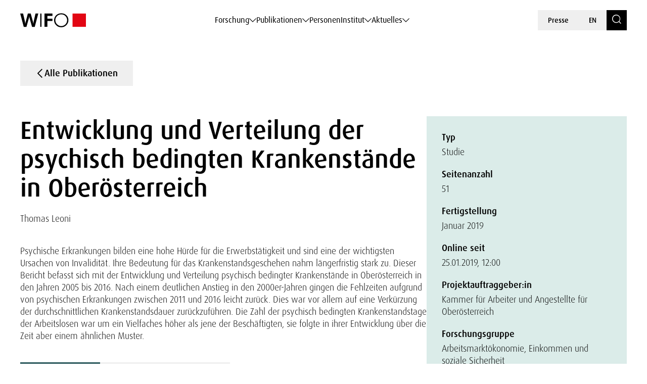

--- FILE ---
content_type: text/html; charset=UTF-8
request_url: https://www.wifo.ac.at/publication/52574/
body_size: 166781
content:

<!DOCTYPE html>
<html lang="de-DE">
    <head>
        <meta charset="utf-8">
        <meta http-equiv="X-UA-Compatible" content="IE=edge">
        <meta name="viewport" content="width=device-width, initial-scale=1">
        <script type="text/javascript" src="https://www.captcha.eu/sdk.js" defer></script>
        
                        <meta name="citation_title" content="Entwicklung und Verteilung der psychisch bedingten Krankenstände in Oberösterreich">
        
                    <meta name="citation_author" content="Thomas Leoni">
        
                    <meta name="citation_publication_date" content="2019-01-01">
        
                    <meta name="citation_publisher" content="Österreichisches Institut für Wirtschaftsforschung">
        
                    <meta name="citation_language" content="Deutsch">
        
        
                    <meta name="citation_abstract" content="Psychische Erkrankungen bilden eine hohe Hürde für die Erwerbstätigkeit und sind eine der wichtigsten Ursachen von Invalidität. Ihre Bedeutung für das Krankenstandsgeschehen nahm längerfristig stark zu. Dieser Bericht befasst sich mit der Entwicklung und Verteilung psychisch bedingter Krankenstände in Oberösterreich in den Jahren 2005 bis 2016. Nach einem deutlichen Anstieg in den 2000er-Jahren gingen die Fehlzeiten aufgrund von psychischen Erkrankungen zwischen 2011 und 2016 leicht zurück. Dies war vor allem auf eine Verkürzung der durchschnittlichen Krankenstandsdauer zurückzuführen. Die Zahl der psychisch bedingten Krankenstandstage der Arbeitslosen war um ein Vielfaches höher als jene der Beschäftigten, sie folgte in ihrer Entwicklung über die Zeit aber einem ähnlichen Muster.
">
        
                    <meta name="citation_number_of_pages" content="51">
        
        
                    <meta name="citation_public_url" content="https://www.wifo.ac.at/publication/pid/4139947">
        
        
        
        
        <!-- Book -->
                    <meta name="citation_book_title" content="Entwicklung und Verteilung der psychisch bedingten Krankenstände in Oberösterreich">
            <meta name="dc.type" content="BOOK">
        
        
        <!-- Chapter in Book -->
        
        
        
        
                

        <!-- Journal etc. -->
        
        
                    <meta name="citation_pdf_url" content="https://www.wifo.ac.at/wp-content/uploads/upload-2558/s_2019_krankenstaende_ooe_61534_-3.pdf">
        
        
    <!-- Blog-Posts -->
              

        <title>
            Entwicklung und Verteilung der psychisch bedingten Krankenstände in Oberösterreich - WIFO        </title>

        <link href="https://www.wifo.ac.at/wp-content/themes/wifo/css/fancybox.css" rel="stylesheet">
        <link href="https://www.wifo.ac.at/wp-content/themes/wifo/css/bootstrap-select.min.css" rel="stylesheet">
        <link href="https://www.wifo.ac.at/wp-content/themes/wifo/css/icomoon.css" rel="stylesheet">
        <link href="https://www.wifo.ac.at/wp-content/themes/wifo/css/fonts.css" rel="stylesheet">
        <link href="https://www.wifo.ac.at/wp-content/themes/wifo/css/swiper-bundle.min.css" rel="stylesheet">
        <link href="https://www.wifo.ac.at/wp-content/themes/wifo/css/style.css" rel="stylesheet">

        <link rel="icon" href="https://www.wifo.ac.at/wp-content/themes/wifo/images/favicon.png">
        <link rel="mask-icon" href="https://www.wifo.ac.at/wp-content/themes/wifo/images/favicon.png">

        <script type="text/javascript">
            var ajaxurl = 'https://www.wifo.ac.at/wp-admin/admin-ajax.php';
        </script>

        <meta name='robots' content='index, follow, max-image-preview:large, max-snippet:-1, max-video-preview:-1' />
<link rel="alternate" hreflang="en" href="https://www.wifo.ac.at/en/publication/52577/" />
<link rel="alternate" hreflang="de" href="https://www.wifo.ac.at/publication/52574/" />
<link rel="alternate" hreflang="x-default" href="https://www.wifo.ac.at/publication/52574/" />
<script>window.TruSettings = Object.assign(window.TruSettings || {}, {"transparency":true,"siteid":"05367410-04b4-4e07-bda9-4feac7e36330"});</script><!-- TRUENDO Privacy Center --><script id="truendoAutoBlock" type="text/javascript" src="https://cdn-geo.priv.center/05367410-04b4-4e07-bda9-4feac7e36330/?id=05367410-04b4-4e07-bda9-4feac7e36330"></script><!-- End TRUENDO Privacy Center -->
	<!-- This site is optimized with the Yoast SEO Premium plugin v26.5 (Yoast SEO v26.5) - https://yoast.com/wordpress/plugins/seo/ -->
	<link rel="canonical" href="https://www.wifo.ac.at/publication/52574/" />
	<meta property="og:locale" content="de_DE" />
	<meta property="og:type" content="article" />
	<meta property="og:title" content="Entwicklung und Verteilung der psychisch bedingten Krankenstände in Oberösterreich" />
	<meta property="og:url" content="https://www.wifo.ac.at/publication/52574/" />
	<meta property="og:site_name" content="WIFO" />
	<meta property="article:publisher" content="https://www.facebook.com/WIFOat/" />
	<meta property="article:modified_time" content="2024-11-07T05:02:09+00:00" />
	<meta property="og:image" content="https://www.wifo.ac.at/wp-content/uploads/2024/05/WIFO-Gebaeude-FotoAlexanderMueller-www.alexandermueller.at-IMG_6326-Bearbeitet-1.jpg" />
	<meta property="og:image:width" content="1920" />
	<meta property="og:image:height" content="1280" />
	<meta property="og:image:type" content="image/jpeg" />
	<meta name="twitter:card" content="summary_large_image" />
	<meta name="twitter:site" content="@WIFOat" />
	<script type="application/ld+json" class="yoast-schema-graph">{"@context":"https://schema.org","@graph":[{"@type":"WebPage","@id":"https://www.wifo.ac.at/publication/52574/","url":"https://www.wifo.ac.at/publication/52574/","name":"Entwicklung und Verteilung der psychisch bedingten Krankenstände in Oberösterreich - WIFO","isPartOf":{"@id":"https://www.wifo.ac.at/#website"},"datePublished":"2023-12-01T16:53:30+00:00","dateModified":"2024-11-07T05:02:09+00:00","breadcrumb":{"@id":"https://www.wifo.ac.at/publication/52574/#breadcrumb"},"inLanguage":"de","potentialAction":[{"@type":"ReadAction","target":["https://www.wifo.ac.at/publication/52574/"]}]},{"@type":"BreadcrumbList","@id":"https://www.wifo.ac.at/publication/52574/#breadcrumb","itemListElement":[{"@type":"ListItem","position":1,"name":"Startseite","item":"https://www.wifo.ac.at/"},{"@type":"ListItem","position":2,"name":"Entwicklung und Verteilung der psychisch bedingten Krankenstände in Oberösterreich"}]},{"@type":"WebSite","@id":"https://www.wifo.ac.at/#website","url":"https://www.wifo.ac.at/","name":"WIFO","description":"","publisher":{"@id":"https://www.wifo.ac.at/#organization"},"potentialAction":[{"@type":"SearchAction","target":{"@type":"EntryPoint","urlTemplate":"https://www.wifo.ac.at/?s={search_term_string}"},"query-input":{"@type":"PropertyValueSpecification","valueRequired":true,"valueName":"search_term_string"}}],"inLanguage":"de"},{"@type":"Organization","@id":"https://www.wifo.ac.at/#organization","name":"WIFO","alternateName":"Österreichisches Institut für Wirtschaftsforschung","url":"https://www.wifo.ac.at/","logo":{"@type":"ImageObject","inLanguage":"de","@id":"https://www.wifo.ac.at/#/schema/logo/image/","url":"https://www.wifo.ac.at/wp-content/uploads/2024/05/WIFO_kurz_rechts-2-1920x412.jpg","contentUrl":"https://www.wifo.ac.at/wp-content/uploads/2024/05/WIFO_kurz_rechts-2-1920x412.jpg","width":2000,"height":429,"caption":"WIFO"},"image":{"@id":"https://www.wifo.ac.at/#/schema/logo/image/"},"sameAs":["https://www.facebook.com/WIFOat/","https://x.com/WIFOat","https://linkedin.com/company/wifoat/","https://www.youtube.com/@WIFO_at"],"description":"Das WIFO, 1927 von Friedrich August von Hayek und Ludwig von Mises zur Konjunkturanalyse gegründet, ist heute das führende Institut für angewandte empirische Wirtschaftsforschung in Österreich mit starkem Engagement auf europäischer Ebene.","email":"office@wifo.ac.at","telephone":"+43 1 798 26 01 – 0","legalName":"Österreichisches Institut für Wirtschaftsforschung","foundingDate":"1927-01-02","numberOfEmployees":{"@type":"QuantitativeValue","minValue":"51","maxValue":"200"},"publishingPrinciples":"https://www.wifo.ac.at/institut/mission-und-strategie/","ownershipFundingInfo":"https://www.wifo.ac.at/institut/organisation/","actionableFeedbackPolicy":"https://www.wifo.ac.at/aktuelles/presse/","correctionsPolicy":"https://www.wifo.ac.at/institut/kontakt/","ethicsPolicy":"https://www.wifo.ac.at/institut/evidenzbasierung-transparenz-und-unabhaengigkeit/","diversityPolicy":"https://www.wifo.ac.at/institut/gleichstellung/","diversityStaffingReport":"https://www.wifo.ac.at/institut/gleichstellung/"}]}</script>
	<!-- / Yoast SEO Premium plugin. -->


<link rel="alternate" title="oEmbed (JSON)" type="application/json+oembed" href="https://www.wifo.ac.at/wp-json/oembed/1.0/embed?url=https%3A%2F%2Fwww.wifo.ac.at%2Fpublication%2F52574%2F" />
<link rel="alternate" title="oEmbed (XML)" type="text/xml+oembed" href="https://www.wifo.ac.at/wp-json/oembed/1.0/embed?url=https%3A%2F%2Fwww.wifo.ac.at%2Fpublication%2F52574%2F&#038;format=xml" />
<style id='wp-img-auto-sizes-contain-inline-css' type='text/css'>
img:is([sizes=auto i],[sizes^="auto," i]){contain-intrinsic-size:3000px 1500px}
/*# sourceURL=wp-img-auto-sizes-contain-inline-css */
</style>
<style id='wp-emoji-styles-inline-css' type='text/css'>

	img.wp-smiley, img.emoji {
		display: inline !important;
		border: none !important;
		box-shadow: none !important;
		height: 1em !important;
		width: 1em !important;
		margin: 0 0.07em !important;
		vertical-align: -0.1em !important;
		background: none !important;
		padding: 0 !important;
	}
/*# sourceURL=wp-emoji-styles-inline-css */
</style>
<link rel='stylesheet' id='wp-block-library-css' href='https://www.wifo.ac.at/wp-includes/css/dist/block-library/style.min.css?ver=6.9' type='text/css' media='all' />
<style id='global-styles-inline-css' type='text/css'>
:root{--wp--preset--aspect-ratio--square: 1;--wp--preset--aspect-ratio--4-3: 4/3;--wp--preset--aspect-ratio--3-4: 3/4;--wp--preset--aspect-ratio--3-2: 3/2;--wp--preset--aspect-ratio--2-3: 2/3;--wp--preset--aspect-ratio--16-9: 16/9;--wp--preset--aspect-ratio--9-16: 9/16;--wp--preset--color--black: #000000;--wp--preset--color--cyan-bluish-gray: #abb8c3;--wp--preset--color--white: #ffffff;--wp--preset--color--pale-pink: #f78da7;--wp--preset--color--vivid-red: #cf2e2e;--wp--preset--color--luminous-vivid-orange: #ff6900;--wp--preset--color--luminous-vivid-amber: #fcb900;--wp--preset--color--light-green-cyan: #7bdcb5;--wp--preset--color--vivid-green-cyan: #00d084;--wp--preset--color--pale-cyan-blue: #8ed1fc;--wp--preset--color--vivid-cyan-blue: #0693e3;--wp--preset--color--vivid-purple: #9b51e0;--wp--preset--gradient--vivid-cyan-blue-to-vivid-purple: linear-gradient(135deg,rgb(6,147,227) 0%,rgb(155,81,224) 100%);--wp--preset--gradient--light-green-cyan-to-vivid-green-cyan: linear-gradient(135deg,rgb(122,220,180) 0%,rgb(0,208,130) 100%);--wp--preset--gradient--luminous-vivid-amber-to-luminous-vivid-orange: linear-gradient(135deg,rgb(252,185,0) 0%,rgb(255,105,0) 100%);--wp--preset--gradient--luminous-vivid-orange-to-vivid-red: linear-gradient(135deg,rgb(255,105,0) 0%,rgb(207,46,46) 100%);--wp--preset--gradient--very-light-gray-to-cyan-bluish-gray: linear-gradient(135deg,rgb(238,238,238) 0%,rgb(169,184,195) 100%);--wp--preset--gradient--cool-to-warm-spectrum: linear-gradient(135deg,rgb(74,234,220) 0%,rgb(151,120,209) 20%,rgb(207,42,186) 40%,rgb(238,44,130) 60%,rgb(251,105,98) 80%,rgb(254,248,76) 100%);--wp--preset--gradient--blush-light-purple: linear-gradient(135deg,rgb(255,206,236) 0%,rgb(152,150,240) 100%);--wp--preset--gradient--blush-bordeaux: linear-gradient(135deg,rgb(254,205,165) 0%,rgb(254,45,45) 50%,rgb(107,0,62) 100%);--wp--preset--gradient--luminous-dusk: linear-gradient(135deg,rgb(255,203,112) 0%,rgb(199,81,192) 50%,rgb(65,88,208) 100%);--wp--preset--gradient--pale-ocean: linear-gradient(135deg,rgb(255,245,203) 0%,rgb(182,227,212) 50%,rgb(51,167,181) 100%);--wp--preset--gradient--electric-grass: linear-gradient(135deg,rgb(202,248,128) 0%,rgb(113,206,126) 100%);--wp--preset--gradient--midnight: linear-gradient(135deg,rgb(2,3,129) 0%,rgb(40,116,252) 100%);--wp--preset--font-size--small: 13px;--wp--preset--font-size--medium: 20px;--wp--preset--font-size--large: 36px;--wp--preset--font-size--x-large: 42px;--wp--preset--spacing--20: 0.44rem;--wp--preset--spacing--30: 0.67rem;--wp--preset--spacing--40: 1rem;--wp--preset--spacing--50: 1.5rem;--wp--preset--spacing--60: 2.25rem;--wp--preset--spacing--70: 3.38rem;--wp--preset--spacing--80: 5.06rem;--wp--preset--shadow--natural: 6px 6px 9px rgba(0, 0, 0, 0.2);--wp--preset--shadow--deep: 12px 12px 50px rgba(0, 0, 0, 0.4);--wp--preset--shadow--sharp: 6px 6px 0px rgba(0, 0, 0, 0.2);--wp--preset--shadow--outlined: 6px 6px 0px -3px rgb(255, 255, 255), 6px 6px rgb(0, 0, 0);--wp--preset--shadow--crisp: 6px 6px 0px rgb(0, 0, 0);}:where(.is-layout-flex){gap: 0.5em;}:where(.is-layout-grid){gap: 0.5em;}body .is-layout-flex{display: flex;}.is-layout-flex{flex-wrap: wrap;align-items: center;}.is-layout-flex > :is(*, div){margin: 0;}body .is-layout-grid{display: grid;}.is-layout-grid > :is(*, div){margin: 0;}:where(.wp-block-columns.is-layout-flex){gap: 2em;}:where(.wp-block-columns.is-layout-grid){gap: 2em;}:where(.wp-block-post-template.is-layout-flex){gap: 1.25em;}:where(.wp-block-post-template.is-layout-grid){gap: 1.25em;}.has-black-color{color: var(--wp--preset--color--black) !important;}.has-cyan-bluish-gray-color{color: var(--wp--preset--color--cyan-bluish-gray) !important;}.has-white-color{color: var(--wp--preset--color--white) !important;}.has-pale-pink-color{color: var(--wp--preset--color--pale-pink) !important;}.has-vivid-red-color{color: var(--wp--preset--color--vivid-red) !important;}.has-luminous-vivid-orange-color{color: var(--wp--preset--color--luminous-vivid-orange) !important;}.has-luminous-vivid-amber-color{color: var(--wp--preset--color--luminous-vivid-amber) !important;}.has-light-green-cyan-color{color: var(--wp--preset--color--light-green-cyan) !important;}.has-vivid-green-cyan-color{color: var(--wp--preset--color--vivid-green-cyan) !important;}.has-pale-cyan-blue-color{color: var(--wp--preset--color--pale-cyan-blue) !important;}.has-vivid-cyan-blue-color{color: var(--wp--preset--color--vivid-cyan-blue) !important;}.has-vivid-purple-color{color: var(--wp--preset--color--vivid-purple) !important;}.has-black-background-color{background-color: var(--wp--preset--color--black) !important;}.has-cyan-bluish-gray-background-color{background-color: var(--wp--preset--color--cyan-bluish-gray) !important;}.has-white-background-color{background-color: var(--wp--preset--color--white) !important;}.has-pale-pink-background-color{background-color: var(--wp--preset--color--pale-pink) !important;}.has-vivid-red-background-color{background-color: var(--wp--preset--color--vivid-red) !important;}.has-luminous-vivid-orange-background-color{background-color: var(--wp--preset--color--luminous-vivid-orange) !important;}.has-luminous-vivid-amber-background-color{background-color: var(--wp--preset--color--luminous-vivid-amber) !important;}.has-light-green-cyan-background-color{background-color: var(--wp--preset--color--light-green-cyan) !important;}.has-vivid-green-cyan-background-color{background-color: var(--wp--preset--color--vivid-green-cyan) !important;}.has-pale-cyan-blue-background-color{background-color: var(--wp--preset--color--pale-cyan-blue) !important;}.has-vivid-cyan-blue-background-color{background-color: var(--wp--preset--color--vivid-cyan-blue) !important;}.has-vivid-purple-background-color{background-color: var(--wp--preset--color--vivid-purple) !important;}.has-black-border-color{border-color: var(--wp--preset--color--black) !important;}.has-cyan-bluish-gray-border-color{border-color: var(--wp--preset--color--cyan-bluish-gray) !important;}.has-white-border-color{border-color: var(--wp--preset--color--white) !important;}.has-pale-pink-border-color{border-color: var(--wp--preset--color--pale-pink) !important;}.has-vivid-red-border-color{border-color: var(--wp--preset--color--vivid-red) !important;}.has-luminous-vivid-orange-border-color{border-color: var(--wp--preset--color--luminous-vivid-orange) !important;}.has-luminous-vivid-amber-border-color{border-color: var(--wp--preset--color--luminous-vivid-amber) !important;}.has-light-green-cyan-border-color{border-color: var(--wp--preset--color--light-green-cyan) !important;}.has-vivid-green-cyan-border-color{border-color: var(--wp--preset--color--vivid-green-cyan) !important;}.has-pale-cyan-blue-border-color{border-color: var(--wp--preset--color--pale-cyan-blue) !important;}.has-vivid-cyan-blue-border-color{border-color: var(--wp--preset--color--vivid-cyan-blue) !important;}.has-vivid-purple-border-color{border-color: var(--wp--preset--color--vivid-purple) !important;}.has-vivid-cyan-blue-to-vivid-purple-gradient-background{background: var(--wp--preset--gradient--vivid-cyan-blue-to-vivid-purple) !important;}.has-light-green-cyan-to-vivid-green-cyan-gradient-background{background: var(--wp--preset--gradient--light-green-cyan-to-vivid-green-cyan) !important;}.has-luminous-vivid-amber-to-luminous-vivid-orange-gradient-background{background: var(--wp--preset--gradient--luminous-vivid-amber-to-luminous-vivid-orange) !important;}.has-luminous-vivid-orange-to-vivid-red-gradient-background{background: var(--wp--preset--gradient--luminous-vivid-orange-to-vivid-red) !important;}.has-very-light-gray-to-cyan-bluish-gray-gradient-background{background: var(--wp--preset--gradient--very-light-gray-to-cyan-bluish-gray) !important;}.has-cool-to-warm-spectrum-gradient-background{background: var(--wp--preset--gradient--cool-to-warm-spectrum) !important;}.has-blush-light-purple-gradient-background{background: var(--wp--preset--gradient--blush-light-purple) !important;}.has-blush-bordeaux-gradient-background{background: var(--wp--preset--gradient--blush-bordeaux) !important;}.has-luminous-dusk-gradient-background{background: var(--wp--preset--gradient--luminous-dusk) !important;}.has-pale-ocean-gradient-background{background: var(--wp--preset--gradient--pale-ocean) !important;}.has-electric-grass-gradient-background{background: var(--wp--preset--gradient--electric-grass) !important;}.has-midnight-gradient-background{background: var(--wp--preset--gradient--midnight) !important;}.has-small-font-size{font-size: var(--wp--preset--font-size--small) !important;}.has-medium-font-size{font-size: var(--wp--preset--font-size--medium) !important;}.has-large-font-size{font-size: var(--wp--preset--font-size--large) !important;}.has-x-large-font-size{font-size: var(--wp--preset--font-size--x-large) !important;}
/*# sourceURL=global-styles-inline-css */
</style>

<style id='classic-theme-styles-inline-css' type='text/css'>
/*! This file is auto-generated */
.wp-block-button__link{color:#fff;background-color:#32373c;border-radius:9999px;box-shadow:none;text-decoration:none;padding:calc(.667em + 2px) calc(1.333em + 2px);font-size:1.125em}.wp-block-file__button{background:#32373c;color:#fff;text-decoration:none}
/*# sourceURL=/wp-includes/css/classic-themes.min.css */
</style>
<link rel='stylesheet' id='wt-style-css' href='https://www.wifo.ac.at/wp-content/plugins/wirtschafttabellen//css/wt-style.css?ver=6.9' type='text/css' media='all' />
<link rel='stylesheet' id='style_login_widget-css' href='https://www.wifo.ac.at/wp-content/plugins/login-with-azure/css/style_login_widget.min.css?ver=2.0.2' type='text/css' media='all' />
<script type="text/javascript" id="wpml-cookie-js-extra">
/* <![CDATA[ */
var wpml_cookies = {"wp-wpml_current_language":{"value":"de","expires":1,"path":"/"}};
var wpml_cookies = {"wp-wpml_current_language":{"value":"de","expires":1,"path":"/"}};
//# sourceURL=wpml-cookie-js-extra
/* ]]> */
</script>
<script type="text/javascript" src="https://www.wifo.ac.at/wp-content/plugins/sitepress-multilingual-cms/res/js/cookies/language-cookie.js?ver=486900" id="wpml-cookie-js" defer="defer" data-wp-strategy="defer"></script>
<script type="text/javascript" src="https://www.wifo.ac.at/wp-includes/js/jquery/jquery.min.js?ver=3.7.1" id="jquery-core-js"></script>
<script type="text/javascript" src="https://www.wifo.ac.at/wp-includes/js/jquery/jquery-migrate.min.js?ver=3.4.1" id="jquery-migrate-js"></script>
<script type="text/javascript" src="https://www.wifo.ac.at/wp-content/plugins/truendo/public/js/truendo-public.js?ver=2.4.1" id="truendo_wordpress-js"></script>
<link rel="https://api.w.org/" href="https://www.wifo.ac.at/wp-json/" /><link rel="alternate" title="JSON" type="application/json" href="https://www.wifo.ac.at/wp-json/wp/v2/publication/52574" /><link rel="EditURI" type="application/rsd+xml" title="RSD" href="https://www.wifo.ac.at/xmlrpc.php?rsd" />
<meta name="generator" content="WordPress 6.9" />
<link rel='shortlink' href='https://www.wifo.ac.at/?p=52574' />
<meta name="generator" content="WPML ver:4.8.6 stt:1,3;" />
<script>document.documentElement.className += " js";</script>
    </head>

    <body class="wp-singular publication-template-default single single-publication postid-52574 wp-theme-wifo color-bright color-white page-title" data-pure-id="4139947" data-pure-uuid="712b1246-b4ac-45b6-8bbe-5347951f4a64">
        
<header>
    <div class="header-outer">
        <div class="container">
            <div class="header-inner">
                <div class="logo">
                    <a href="https://www.wifo.ac.at">
                        <picture>
                            <source media="(max-width: 1599px)" srcset="https://www.wifo.ac.at/wp-content/themes/wifo/images/logo-mobile.svg">
                            <img src="https://www.wifo.ac.at/wp-content/themes/wifo/images/logo.svg" alt="WIFO">
                        </picture>
                    </a>
                </div>

                <nav class="main">
                    <ul>
                                                    
                            <li>
                                <a class="sub" href="#" target="" data-mega-id="#nav-mega-0">
                                    Forschung                                </a>
                            </li>
                                                    
                            <li>
                                <a class="sub" href="#" target="" data-mega-id="#nav-mega-1">
                                    Publikationen                                </a>
                            </li>
                                                    
                            <li>
                                <a  href="https://www.wifo.ac.at/personen/" target="" >
                                    Personen                                </a>
                            </li>
                                                    
                            <li>
                                <a class="sub" href="#" target="" data-mega-id="#nav-mega-3">
                                    Institut                                </a>
                            </li>
                                                    
                            <li>
                                <a class="sub" href="#" target="" data-mega-id="#nav-mega-4">
                                    Aktuelles                                </a>
                            </li>
                                            </ul>
                </nav>

                <nav class="meta d-none d-md-block">
                    <ul>
                                                    <li>
                                <a href="https://www.wifo.ac.at/aktuelles/presse/" target="">
                                    Presse                                </a>
                            </li>
                        
                        
    <li>
        <a href="https://www.wifo.ac.at/en/publication/52577/">
            EN        </a>
    </li>

                        <li>
                            <a href="https://www.wifo.ac.at/suche/" class="search-toggle" aria-label="Search">
                                <span class="icomoon icon-search"></span>
                            </a>
                        </li>
                    </ul>
                </nav>

                <nav class="meta d-block d-md-none">
                    <ul>
                        <li>
                            <a href="#" id="nav-toggle" class="menu-toggle" aria-label="Navigation">
                                <span class="icomoon icon-menu-search"></span>
                            </a>
                        </li>

                        
    <li>
        <a href="https://www.wifo.ac.at/en/publication/52577/">
            EN        </a>
    </li>
                    </ul>
                </nav>
            </div>
        </div>
    </div>

            
        <nav id="nav-mega-0" class="mega">
            <div class="container">
                <div class="mega-inner">
                    <div class="mega-top">
                        <div class="mega-primary mega-cols ">
                                                            <div class="mega-col">
                                                                            <div class="headline">
                                                                                            <a href="https://www.wifo.ac.at/forschungsgruppen/" target="">
                                                    Forschungsgruppen                                                </a>
                                                                                    </div>
                                    
                                                                                                                        <nav class="mega-sub">
                                                <ul>
                                                                                                            <li>
                                                            <a href="https://www.wifo.ac.at/forschung/makrooekonomie-und-oeffentliche-finanzen/" target="">
                                                                
                                                                <span>
                                                                    Makroökonomie und öffentliche Finanzen                                                                </span>
                                                            </a>
                                                        </li>
                                                                                                            <li>
                                                            <a href="https://www.wifo.ac.at/forschung/forschungsgruppen/arbeitsmarktoekonomie-einkommen-und-soziale-sicherheit/" target="">
                                                                
                                                                <span>
                                                                    Arbeitsmarktökonomie, Einkommen und soziale Sicherheit                                                                </span>
                                                            </a>
                                                        </li>
                                                                                                            <li>
                                                            <a href="https://www.wifo.ac.at/forschung/forschungsgruppen/industrie-innovations-und-internationale-oekonomie/" target="">
                                                                
                                                                <span>
                                                                    Industrie-, Innovations- und internationale Ökonomie                                                                </span>
                                                            </a>
                                                        </li>
                                                                                                            <li>
                                                            <a href="https://www.wifo.ac.at/forschung/forschungsgruppen/regionaloekonomie-und-raeumliche-analyse/" target="">
                                                                
                                                                <span>
                                                                    Regionalökonomie und räumliche Analyse                                                                </span>
                                                            </a>
                                                        </li>
                                                                                                            <li>
                                                            <a href="https://www.wifo.ac.at/forschung/forschungsgruppen/klima-umwelt-und-ressourcenoekonomie/" target="">
                                                                
                                                                <span>
                                                                    Klima-, Umwelt- und Ressourcenökonomie                                                                </span>
                                                            </a>
                                                        </li>
                                                                                                    </ul>
                                            </nav>
                                                                                                            </div>
                            
                                                            <div class="mega-col">
                                                                            <div class="headline">
                                                                                            <a href="https://www.wifo.ac.at/themenplattformen/" target="">
                                                    Themenplattformen                                                </a>
                                                                                    </div>
                                    
                                                                            <nav class="mega-sub">
                                            <ul>
                                                                                                    <li>
                                                        <a href="https://www.wifo.ac.at/forschung/themenplattformen/ageing/" target="">
                                                                                                                            <img src="https://www.wifo.ac.at/wp-content/uploads/2024/03/ageing_white.svg" alt="">
                                                            
                                                            <span>
                                                                Ageing                                                            </span>
                                                        </a>
                                                    </li>
                                                                                                    <li>
                                                        <a href="https://www.wifo.ac.at/forschung/themenplattformen/digitale-transformation/" target="">
                                                                                                                            <img src="https://www.wifo.ac.at/wp-content/uploads/2024/03/icon–6-white.svg" alt="">
                                                            
                                                            <span>
                                                                Digitale Transformation                                                            </span>
                                                        </a>
                                                    </li>
                                                                                                    <li>
                                                        <a href="https://www.wifo.ac.at/forschung/themenplattformen/europaeische-integration-und-globale-governance/" target="">
                                                                                                                            <img src="https://www.wifo.ac.at/wp-content/uploads/2024/03/european-union_white.svg" alt="">
                                                            
                                                            <span>
                                                                Europäische Integration und globale Governance                                                            </span>
                                                        </a>
                                                    </li>
                                                                                                    <li>
                                                        <a href="https://www.wifo.ac.at/forschung/themenplattformen/gruene-transformation-und-energiesysteme/" target="">
                                                                                                                            <img src="https://www.wifo.ac.at/wp-content/uploads/2024/03/sustainability-inclusivity-icon.svg" alt="">
                                                            
                                                            <span>
                                                                Grüne Transformation und Energiesysteme                                                            </span>
                                                        </a>
                                                    </li>
                                                                                                    <li>
                                                        <a href="https://www.wifo.ac.at/forschung/themenplattformen/konjunktur-und-prognosen/" target="">
                                                                                                                            <img src="https://www.wifo.ac.at/wp-content/uploads/2024/03/economy-icon.svg" alt="">
                                                            
                                                            <span>
                                                                Konjunktur und Prognosen                                                            </span>
                                                        </a>
                                                    </li>
                                                                                                    <li>
                                                        <a href="https://www.wifo.ac.at/forschung/themenplattformen/lieferketten/" target="">
                                                                                                                            <img src="https://www.wifo.ac.at/wp-content/uploads/2024/03/package1.svg" alt="">
                                                            
                                                            <span>
                                                                Lieferketten                                                            </span>
                                                        </a>
                                                    </li>
                                                                                                    <li>
                                                        <a href="https://www.wifo.ac.at/forschung/themenplattformen/verteilung/" target="">
                                                                                                                            <img src="https://www.wifo.ac.at/wp-content/uploads/2024/03/balance-scale-1.svg" alt="">
                                                            
                                                            <span>
                                                                Verteilung                                                            </span>
                                                        </a>
                                                    </li>
                                                                                                    <li>
                                                        <a href="https://www.wifo.ac.at/forschung/themenplattformen/wettbewerbsfaehigkeit/" target="">
                                                                                                                            <img src="https://www.wifo.ac.at/wp-content/uploads/2024/03/icon–7-white.svg" alt="">
                                                            
                                                            <span>
                                                                Wettbewerbsfähigkeit                                                            </span>
                                                        </a>
                                                    </li>
                                                                                            </ul>
                                        </nav>
                                                                    </div>
                                                    </div>

                                                    <div class="mega-secondary mega-cols">
                                                                    <div class="mega-col">
                                        <div class="headline-spacer">
                                        </div>

                                                                                    <div class="headline-small">
                                                Häufig dazu gesucht                                            </div>
                                        
                                                                                    <nav class="mega-sub">
                                                <ul>
                                                                                                            <li>
                                                            <a href="https://www.wifo.ac.at/forschung/projekte/" target="">
                                                                Projekte                                                            </a>
                                                        </li>
                                                                                                            <li>
                                                            <a href="https://www.wifo.ac.at/publikationen/" target="">
                                                                Publikationen                                                            </a>
                                                        </li>
                                                                                                            <li>
                                                            <a href="https://www.wifo.ac.at/institut/visualisierung/" target="">
                                                                Visualisierung                                                            </a>
                                                        </li>
                                                                                                            <li>
                                                            <a href="https://www.wifo.ac.at/forschung/wifo-wirtschaftsdaten/" target="">
                                                                WIFO-Wirtschaftsdaten                                                            </a>
                                                        </li>
                                                                                                            <li>
                                                            <a href="https://www.wifo.ac.at/forschung/wds-wifo-daten-system/" target="">
                                                                WDS – WIFO-Daten-System                                                            </a>
                                                        </li>
                                                                                                    </ul>
                                            </nav>
                                                                            </div>
                                
                                                            </div>
                                            </div>

                                            <div class="mega-bottom">
                            <div class="current-tags nav">
                                                                    <div class="label-wrapper">
                                        <span class="icomoon icon-arrow-up-down"></span>
                                        <div class="subline">
                                            Aktuell                                        </div>
                                    </div>
                                
                                                                    <div class="tags-wrapper horizontal-scroll">
                                        <div class="tag-list">
                                                                                            <a class="tag" href="https://www.wifo.ac.at/aktuelles/news/?searchTerm=&filter-topic-keywords%5B%5D=182858" target="">
                                                    Außenhandel                                                </a>
                                                                                            <a class="tag" href="https://www.wifo.ac.at/institut/visualisierung/" target="">
                                                    Visualisierungen                                                </a>
                                                                                            <a class="tag" href="https://www.wifo.ac.at/forschung/wifo-wirtschaftsdaten/" target="">
                                                    WIFO-Wirtschaftsdaten                                                </a>
                                                                                            <a class="tag" href="https://www.wifo.ac.at/aktuelles/karriere/" target="">
                                                    Karriere                                                </a>
                                                                                    </div>
                                    </div>
                                                            </div>
                        </div>
                                    </div>
            </div>
        </nav>

            
        <nav id="nav-mega-1" class="mega">
            <div class="container">
                <div class="mega-inner">
                    <div class="mega-top">
                        <div class="mega-primary mega-cols mega-col-full-width">
                                                            <div class="mega-col">
                                                                            <div class="headline">
                                                                                            <a href="https://www.wifo.ac.at/publikationen/" target="">
                                                    Publikationen                                                </a>
                                                                                    </div>
                                    
                                                                                                                        
                                            <nav class="mega-sub">
                                                                                                    <ul>
                                                                                                                    <li>
                                                                <a href="https://www.wifo.ac.at/publikationen/wifo-studien/" target="">
                                                                    
                                                                    <span>
                                                                        WIFO-Studien                                                                    </span>
                                                                </a>
                                                            </li>
                                                                                                                    <li>
                                                                <a href="https://www.wifo.ac.at/publikationen/wifo-monatsberichte/" target="">
                                                                    
                                                                    <span>
                                                                        WIFO-Monatsberichte                                                                    </span>
                                                                </a>
                                                            </li>
                                                                                                                    <li>
                                                                <a href="https://www.wifo.ac.at/publikationen/wifo-reports-on-austria/" target="">
                                                                    
                                                                    <span>
                                                                        WIFO Reports on Austria                                                                    </span>
                                                                </a>
                                                            </li>
                                                                                                                    <li>
                                                                <a href="https://www.wifo.ac.at/publikationen/wifo-konjunkturprognose/" target="">
                                                                    
                                                                    <span>
                                                                        WIFO-Konjunkturprognose                                                                    </span>
                                                                </a>
                                                            </li>
                                                                                                                    <li>
                                                                <a href="https://www.wifo.ac.at/publikationen/wifo-konjunkturbericht/" target="">
                                                                    
                                                                    <span>
                                                                        WIFO-Konjunkturbericht                                                                    </span>
                                                                </a>
                                                            </li>
                                                                                                                    <li>
                                                                <a href="https://www.wifo.ac.at/publikationen/woechentlicher-wifo-wirtschaftsindex/" target="">
                                                                    
                                                                    <span>
                                                                        Wöchentlicher WIFO-Wirtschaftsindex                                                                    </span>
                                                                </a>
                                                            </li>
                                                                                                            </ul>
                                                                                                    <ul>
                                                                                                                    <li>
                                                                <a href="https://www.wifo.ac.at/publikationen/volkswirtschaftliche-gesamtrechnung/" target="">
                                                                    
                                                                    <span>
                                                                        Volkswirtschaftliche Gesamtrechnung                                                                    </span>
                                                                </a>
                                                            </li>
                                                                                                                    <li>
                                                                <a href="https://www.wifo.ac.at/publikationen/wifo-research-briefs/" target="">
                                                                    
                                                                    <span>
                                                                        WIFO Research Briefs                                                                    </span>
                                                                </a>
                                                            </li>
                                                                                                                    <li>
                                                                <a href="https://www.wifo.ac.at/publikationen/wifo-konjunkturtest/" target="">
                                                                    
                                                                    <span>
                                                                        WIFO-Konjunkturtest                                                                    </span>
                                                                </a>
                                                            </li>
                                                                                                                    <li>
                                                                <a href="https://www.wifo.ac.at/publikationen/die-wirtschaft-in-den-bundeslaendern/" target="">
                                                                    
                                                                    <span>
                                                                        Die Wirtschaft in den Bundesländern                                                                    </span>
                                                                </a>
                                                            </li>
                                                                                                                    <li>
                                                                <a href="https://www.wifo.ac.at/publikationen/wifo-working-papers/" target="">
                                                                    
                                                                    <span>
                                                                        WIFO Working Papers                                                                    </span>
                                                                </a>
                                                            </li>
                                                                                                                    <li>
                                                                <a href="https://www.wifo.ac.at/publikationen/empirica/?searchTerm=&filter-types%5B%5D=136500&filter-fromdate=&filter-todate=&order=" target="">
                                                                    
                                                                    <span>
                                                                        Empirica                                                                    </span>
                                                                </a>
                                                            </li>
                                                                                                            </ul>
                                                                                            </nav>
                                                                                                            </div>
                            
                                                    </div>

                                                    <div class="mega-secondary mega-cols">
                                                                    <div class="mega-col">
                                        <div class="headline-spacer">
                                        </div>

                                                                                    <div class="headline-small">
                                                Wissenschaftliche Aktivitäten                                            </div>
                                        
                                                                                    <nav class="mega-sub">
                                                <ul>
                                                                                                            <li>
                                                            <a href="https://www.wifo.ac.at/publikationen/peer-reviewed-journals/" target="">
                                                                Peer-reviewed Journals                                                            </a>
                                                        </li>
                                                                                                            <li>
                                                            <a href="https://www.wifo.ac.at/publikationen/buecher-und-buchbeitraege/" target="">
                                                                Bücher und Buchbeiträge                                                            </a>
                                                        </li>
                                                                                                            <li>
                                                            <a href="https://www.wifo.ac.at/publikationen/andere-wissenschaftliche-beitraege/" target="">
                                                                Andere wissenschaftliche Beiträge                                                            </a>
                                                        </li>
                                                                                                            <li>
                                                            <a href="https://www.wifo.ac.at/publikationen/vortraege/?searchTerm=&filter-archive=&filter-types%5B%5D=34517" target="">
                                                                Vorträge                                                            </a>
                                                        </li>
                                                                                                            <li>
                                                            <a href="https://www.wifo.ac.at/publikationen/weitere-aktivitaeten/" target="">
                                                                Weitere Aktivitäten                                                            </a>
                                                        </li>
                                                                                                    </ul>
                                            </nav>
                                                                            </div>
                                
                                                                    <div class="mega-col">
                                        <div class="headline-spacer">
                                        </div>

                                                                                    <div class="headline-small">
                                                Häufig dazu gesucht                                            </div>
                                        
                                                                                    <nav class="mega-sub">
                                                <ul>
                                                                                                            <li>
                                                            <a href="https://www.wifo.ac.at/forschung/projekte/" target="">
                                                                Projekte                                                            </a>
                                                        </li>
                                                                                                            <li>
                                                            <a href="https://www.wifo.ac.at/forschung/wds-wifo-daten-system/" target="">
                                                                WDS – WIFO-Daten-System                                                            </a>
                                                        </li>
                                                                                                            <li>
                                                            <a href="https://www.wifo.ac.at/forschung/wifo-wirtschaftsdaten/" target="">
                                                                WIFO-Wirtschaftsdaten                                                            </a>
                                                        </li>
                                                                                                    </ul>
                                            </nav>
                                                                            </div>
                                                            </div>
                                            </div>

                                            <div class="mega-bottom">
                            <div class="current-tags nav">
                                                                    <div class="label-wrapper">
                                        <span class="icomoon icon-arrow-up-down"></span>
                                        <div class="subline">
                                            Aktuell                                        </div>
                                    </div>
                                
                                                                    <div class="tags-wrapper horizontal-scroll">
                                        <div class="tag-list">
                                                                                            <a class="tag" href="https://www.wifo.ac.at/aktuelles/news/?searchTerm=&filter-topic-keywords%5B%5D=182858" target="">
                                                    Außenhandel                                                </a>
                                                                                            <a class="tag" href="https://www.wifo.ac.at/institut/visualisierung/" target="">
                                                    Visualisierungen                                                </a>
                                                                                            <a class="tag" href="https://www.wifo.ac.at/forschung/wifo-wirtschaftsdaten/" target="">
                                                    WIFO-Wirtschaftsdaten                                                </a>
                                                                                            <a class="tag" href="https://www.wifo.ac.at/aktuelles/karriere/" target="">
                                                    Karriere                                                </a>
                                                                                    </div>
                                    </div>
                                                            </div>
                        </div>
                                    </div>
            </div>
        </nav>

                    
        <nav id="nav-mega-3" class="mega">
            <div class="container">
                <div class="mega-inner">
                    <div class="mega-top">
                        <div class="mega-primary mega-cols ">
                                                            <div class="mega-col">
                                                                            <div class="headline">
                                                                                            <span>
                                                    Über das WIFO                                                </span>
                                                                                    </div>
                                    
                                                                                                                        <nav class="mega-sub">
                                                <ul>
                                                                                                            <li>
                                                            <a href="https://www.wifo.ac.at/institut/mission-und-strategie/" target="">
                                                                
                                                                <span>
                                                                    Mission und Strategie                                                                </span>
                                                            </a>
                                                        </li>
                                                                                                            <li>
                                                            <a href="https://www.wifo.ac.at/institut/evidenzbasierung-transparenz-und-unabhaengigkeit/" target="">
                                                                
                                                                <span>
                                                                    Evidenzbasierung, Transparenz und Unabhängigkeit                                                                </span>
                                                            </a>
                                                        </li>
                                                                                                            <li>
                                                            <a href="https://www.wifo.ac.at/institut/organisation/" target="">
                                                                
                                                                <span>
                                                                    Organisation                                                                </span>
                                                            </a>
                                                        </li>
                                                                                                            <li>
                                                            <a href="https://www.wifo.ac.at/institut/gleichstellung/" target="">
                                                                
                                                                <span>
                                                                    Gleichstellung                                                                </span>
                                                            </a>
                                                        </li>
                                                                                                            <li>
                                                            <a href="https://www.wifo.ac.at/institut/mitgliedschaft/" target="">
                                                                
                                                                <span>
                                                                    Mitgliedschaft                                                                </span>
                                                            </a>
                                                        </li>
                                                                                                            <li>
                                                            <a href="https://www.wifo.ac.at/institut/wifo-associates/" target="">
                                                                
                                                                <span>
                                                                    WIFO Associates                                                                </span>
                                                            </a>
                                                        </li>
                                                                                                            <li>
                                                            <a href=" https://www.wifo.ac.at/institut/scientific-advisory-board" target="">
                                                                
                                                                <span>
                                                                    Scientific Advisory  Board                                                                </span>
                                                            </a>
                                                        </li>
                                                                                                            <li>
                                                            <a href="https://www.wifo.ac.at/institut/kontakt/" target="">
                                                                
                                                                <span>
                                                                    Kontakt                                                                </span>
                                                            </a>
                                                        </li>
                                                                                                    </ul>
                                            </nav>
                                                                                                            </div>
                            
                                                    </div>

                                                    <div class="mega-secondary mega-cols">
                                                                    <div class="mega-col">
                                        <div class="headline-spacer">
                                        </div>

                                                                                    <div class="headline-small">
                                                Weitere Bereiche                                            </div>
                                        
                                                                                    <nav class="mega-sub">
                                                <ul>
                                                                                                            <li>
                                                            <a href="https://www.wifo.ac.at/institut/bibliothek/" target="">
                                                                Bibliothek                                                            </a>
                                                        </li>
                                                                                                            <li>
                                                            <a href="https://www.wifo.ac.at/institut/data-science/" target="">
                                                                Data Science                                                            </a>
                                                        </li>
                                                                                                            <li>
                                                            <a href="https://www.wifo.ac.at/institut/forschungsservice/" target="">
                                                                Forschungsservices                                                            </a>
                                                        </li>
                                                                                                            <li>
                                                            <a href="https://www.wifo.ac.at/institut/surveys/" target="">
                                                                Surveys                                                            </a>
                                                        </li>
                                                                                                            <li>
                                                            <a href="https://www.wifo.ac.at/institut/visualisierung/" target="">
                                                                Visualisierung                                                            </a>
                                                        </li>
                                                                                                            <li>
                                                            <a href="https://www.wifo.ac.at/institut/wissenschaftliche-assistenz/" target="">
                                                                Wissenschaftliche Assistenz                                                            </a>
                                                        </li>
                                                                                                    </ul>
                                            </nav>
                                                                            </div>
                                
                                                                    <div class="mega-col">
                                        <div class="headline-spacer">
                                        </div>

                                                                                    <div class="headline-small">
                                                Häufig dazu gesucht                                            </div>
                                        
                                                                                    <nav class="mega-sub">
                                                <ul>
                                                                                                            <li>
                                                            <a href="https://www.wifo.ac.at/aktuelles/karriere/" target="">
                                                                Karriere                                                            </a>
                                                        </li>
                                                                                                            <li>
                                                            <a href="https://www.wifo.ac.at/institut/jahresberichte/" target="">
                                                                Jahresberichte                                                            </a>
                                                        </li>
                                                                                                            <li>
                                                            <a href="https://www.wifo.ac.at/forschung/forschungsgruppen/" target="">
                                                                Forschungsgruppen                                                            </a>
                                                        </li>
                                                                                                            <li>
                                                            <a href="https://www.wifo.ac.at/forschung/themenplattformen/" target="">
                                                                Themenplattformen                                                            </a>
                                                        </li>
                                                                                                    </ul>
                                            </nav>
                                                                            </div>
                                                            </div>
                                            </div>

                                            <div class="mega-bottom">
                            <div class="current-tags nav">
                                                                    <div class="label-wrapper">
                                        <span class="icomoon icon-arrow-up-down"></span>
                                        <div class="subline">
                                            Aktuell                                        </div>
                                    </div>
                                
                                                                    <div class="tags-wrapper horizontal-scroll">
                                        <div class="tag-list">
                                                                                            <a class="tag" href="https://www.wifo.ac.at/aktuelles/news/?searchTerm=&filter-topic-keywords%5B%5D=182858" target="">
                                                    Außenhandel                                                </a>
                                                                                            <a class="tag" href="https://www.wifo.ac.at/institut/visualisierung/" target="">
                                                    Visualisierungen                                                </a>
                                                                                            <a class="tag" href="https://www.wifo.ac.at/forschung/wifo-wirtschaftsdaten/" target="">
                                                    WIFO-Wirtschaftsdaten                                                </a>
                                                                                            <a class="tag" href="https://www.wifo.ac.at/aktuelles/karriere/" target="">
                                                    Karriere                                                </a>
                                                                                    </div>
                                    </div>
                                                            </div>
                        </div>
                                    </div>
            </div>
        </nav>

            
        <nav id="nav-mega-4" class="mega">
            <div class="container">
                <div class="mega-inner">
                    <div class="mega-top">
                        <div class="mega-primary mega-cols ">
                                                            <div class="mega-col">
                                                                            <div class="headline">
                                                                                            <span>
                                                    Aktuelles                                                </span>
                                                                                    </div>
                                    
                                                                                                                        <nav class="mega-sub">
                                                <ul>
                                                                                                            <li>
                                                            <a href="https://www.wifo.ac.at/aktuelles/news/" target="">
                                                                
                                                                <span>
                                                                    News                                                                </span>
                                                            </a>
                                                        </li>
                                                                                                            <li>
                                                            <a href="https://www.wifo.ac.at/aktuelles/events/" target="">
                                                                
                                                                <span>
                                                                    Events und Termine                                                                </span>
                                                            </a>
                                                        </li>
                                                                                                            <li>
                                                            <a href="https://www.wifo.ac.at/aktuelles/presse/" target="">
                                                                
                                                                <span>
                                                                    Presse                                                                </span>
                                                            </a>
                                                        </li>
                                                                                                            <li>
                                                            <a href="https://www.wifo.ac.at/aktuelles/karriere/" target="">
                                                                
                                                                <span>
                                                                    Karriere                                                                </span>
                                                            </a>
                                                        </li>
                                                                                                    </ul>
                                            </nav>
                                                                                                            </div>
                            
                                                    </div>

                                                    <div class="mega-secondary mega-cols">
                                                                    <div class="mega-col">
                                        <div class="headline-spacer">
                                        </div>

                                                                                    <div class="headline-small">
                                                Häufig dazu gesucht                                            </div>
                                        
                                                                                    <nav class="mega-sub">
                                                <ul>
                                                                                                            <li>
                                                            <a href="https://www.wifo.ac.at/publikationen/" target="">
                                                                Publikationen                                                            </a>
                                                        </li>
                                                                                                            <li>
                                                            <a href="https://www.wifo.ac.at/forschung/projekte/" target="">
                                                                Projekte                                                            </a>
                                                        </li>
                                                                                                            <li>
                                                            <a href="https://www.wifo.ac.at/forschung/wifo-wirtschaftsdaten/" target="">
                                                                WIFO-Wirtschaftsdaten                                                            </a>
                                                        </li>
                                                                                                    </ul>
                                            </nav>
                                                                            </div>
                                
                                                                    <div class="mega-col">
                                        <div class="headline-spacer">
                                        </div>

                                                                                    <div class="headline-small">
                                                Presseservice                                            </div>
                                        
                                                                                    <nav class="mega-sub">
                                                <ul>
                                                                                                            <li>
                                                            <a href="https://www.wifo.ac.at/aktuelles/presse/pressefotos/" target="">
                                                                Pressefotos und Logos                                                            </a>
                                                        </li>
                                                                                                            <li>
                                                            <a href="https://www.wifo.ac.at/register/" target="">
                                                                Presseverteiler und Newsletter                                                            </a>
                                                        </li>
                                                                                                    </ul>
                                            </nav>
                                                                            </div>
                                                            </div>
                                            </div>

                                            <div class="mega-bottom">
                            <div class="current-tags nav">
                                                                    <div class="label-wrapper">
                                        <span class="icomoon icon-arrow-up-down"></span>
                                        <div class="subline">
                                            Aktuell                                        </div>
                                    </div>
                                
                                                                    <div class="tags-wrapper horizontal-scroll">
                                        <div class="tag-list">
                                                                                            <a class="tag" href="https://www.wifo.ac.at/aktuelles/news/?searchTerm=&filter-topic-keywords%5B%5D=182858" target="">
                                                    Außenhandel                                                </a>
                                                                                            <a class="tag" href="https://www.wifo.ac.at/institut/visualisierung/" target="">
                                                    Visualisierungen                                                </a>
                                                                                            <a class="tag" href="https://www.wifo.ac.at/forschung/wifo-wirtschaftsdaten/" target="">
                                                    WIFO-Wirtschaftsdaten                                                </a>
                                                                                            <a class="tag" href="https://www.wifo.ac.at/aktuelles/karriere/" target="">
                                                    Karriere                                                </a>
                                                                                    </div>
                                    </div>
                                                            </div>
                        </div>
                                    </div>
            </div>
        </nav>

    </header>

<nav class="mobile">
    <div class="level-wrapper level-1">
        <div class="level level-1 active" data-level="1" data-level-id="1">
            <div class="search-wrapper">
                <div class="form-wrapper">
                    <form action="https://www.wifo.ac.at/suche/">
                        <input type="search" name="searchterm" placeholder="Suchbegriff" aria-label="Search">
                        <button type="submit" aria-label="Search">
                            <span class="icomoon icon-search"></span>
                        </button>
                    </form>
                </div>
            </div>

            <div class="container">
                <ul class="main">
                                            
                        <li>
                            <a href="https://www.wifo.ac.at/forschung/" target="" data-level-id="2-0">
                                Forschung                            </a>
                        </li>
                                            
                        <li>
                            <a href="https://www.wifo.ac.at/publikationen/" target="" data-level-id="2-1">
                                Publikationen                            </a>
                        </li>
                                            
                        <li>
                            <a href="https://www.wifo.ac.at/personen/" target="" >
                                Personen                            </a>
                        </li>
                                            
                        <li>
                            <a href="https://www.wifo.ac.at/institut/" target="" data-level-id="2-3">
                                Institut                            </a>
                        </li>
                                            
                        <li>
                            <a href="https://www.wifo.ac.at/aktuelles/" target="" data-level-id="2-4">
                                Aktuelles                            </a>
                        </li>
                                    </ul>

                <ul class="meta">
                                            <li>
                            <a href="https://www.wifo.ac.at/aktuelles/presse/" target="">
                                Presse                            </a>
                        </li>
                                    </ul>
            </div>
        </div>

                    
            <div class="level level-2" data-level="2" data-level-id="2-0">
                <div class="back-link-wrapper">
                    <a href="#" data-level-id="1">
                        Forschung                    </a>
                </div>

                <div class="search-wrapper">
                    <div class="form-wrapper">
                        <form action="https://www.wifo.ac.at/suche/">
                            <input type="search" name="searchterm" placeholder="Suchbegriff" aria-label="Search">
                            <button type="submit" aria-label="Search">
                                <span class="icomoon icon-search"></span>
                            </button>
                        </form>
                    </div>
                </div>

                                    <div class="sub-primary first">
                                                    <div class="headline">
                                                                    <a href="https://www.wifo.ac.at/forschungsgruppen/" target="">
                                        Forschungsgruppen                                    </a>
                                                            </div>
                        
                                                    <ul class="main sub">
                                                                    <li>
                                        <a href="https://www.wifo.ac.at/forschung/makrooekonomie-und-oeffentliche-finanzen/" target="">
                                            
                                            <span>
                                                Makroökonomie und öffentliche Finanzen                                            </span>
                                        </a>
                                    </li>
                                                                    <li>
                                        <a href="https://www.wifo.ac.at/forschung/forschungsgruppen/arbeitsmarktoekonomie-einkommen-und-soziale-sicherheit/" target="">
                                            
                                            <span>
                                                Arbeitsmarktökonomie, Einkommen und soziale Sicherheit                                            </span>
                                        </a>
                                    </li>
                                                                    <li>
                                        <a href="https://www.wifo.ac.at/forschung/forschungsgruppen/industrie-innovations-und-internationale-oekonomie/" target="">
                                            
                                            <span>
                                                Industrie-, Innovations- und internationale Ökonomie                                            </span>
                                        </a>
                                    </li>
                                                                    <li>
                                        <a href="https://www.wifo.ac.at/forschung/forschungsgruppen/regionaloekonomie-und-raeumliche-analyse/" target="">
                                            
                                            <span>
                                                Regionalökonomie und räumliche Analyse                                            </span>
                                        </a>
                                    </li>
                                                                    <li>
                                        <a href="https://www.wifo.ac.at/forschung/forschungsgruppen/klima-umwelt-und-ressourcenoekonomie/" target="">
                                            
                                            <span>
                                                Klima-, Umwelt- und Ressourcenökonomie                                            </span>
                                        </a>
                                    </li>
                                                            </ul>
                                            </div>
                
                                    <div class="sub-primary">
                                                    <div class="headline">
                                                                    <a href="https://www.wifo.ac.at/themenplattformen/" target="">
                                        Themenplattformen                                    </a>
                                                            </div>
                        
                                                    <ul class="main sub">
                                                                    <li>
                                        <a href="https://www.wifo.ac.at/forschung/themenplattformen/ageing/" target="">
                                                                                            <img src="https://www.wifo.ac.at/wp-content/uploads/2024/03/ageing_white.svg" alt="">
                                            
                                            <span>
                                                Ageing                                            </span>
                                        </a>
                                    </li>
                                                                    <li>
                                        <a href="https://www.wifo.ac.at/forschung/themenplattformen/digitale-transformation/" target="">
                                                                                            <img src="https://www.wifo.ac.at/wp-content/uploads/2024/03/icon–6-white.svg" alt="">
                                            
                                            <span>
                                                Digitale Transformation                                            </span>
                                        </a>
                                    </li>
                                                                    <li>
                                        <a href="https://www.wifo.ac.at/forschung/themenplattformen/europaeische-integration-und-globale-governance/" target="">
                                                                                            <img src="https://www.wifo.ac.at/wp-content/uploads/2024/03/european-union_white.svg" alt="">
                                            
                                            <span>
                                                Europäische Integration und globale Governance                                            </span>
                                        </a>
                                    </li>
                                                                    <li>
                                        <a href="https://www.wifo.ac.at/forschung/themenplattformen/gruene-transformation-und-energiesysteme/" target="">
                                                                                            <img src="https://www.wifo.ac.at/wp-content/uploads/2024/03/sustainability-inclusivity-icon.svg" alt="">
                                            
                                            <span>
                                                Grüne Transformation und Energiesysteme                                            </span>
                                        </a>
                                    </li>
                                                                    <li>
                                        <a href="https://www.wifo.ac.at/forschung/themenplattformen/konjunktur-und-prognosen/" target="">
                                                                                            <img src="https://www.wifo.ac.at/wp-content/uploads/2024/03/economy-icon.svg" alt="">
                                            
                                            <span>
                                                Konjunktur und Prognosen                                            </span>
                                        </a>
                                    </li>
                                                                    <li>
                                        <a href="https://www.wifo.ac.at/forschung/themenplattformen/lieferketten/" target="">
                                                                                            <img src="https://www.wifo.ac.at/wp-content/uploads/2024/03/package1.svg" alt="">
                                            
                                            <span>
                                                Lieferketten                                            </span>
                                        </a>
                                    </li>
                                                                    <li>
                                        <a href="https://www.wifo.ac.at/forschung/themenplattformen/verteilung/" target="">
                                                                                            <img src="https://www.wifo.ac.at/wp-content/uploads/2024/03/balance-scale-1.svg" alt="">
                                            
                                            <span>
                                                Verteilung                                            </span>
                                        </a>
                                    </li>
                                                                    <li>
                                        <a href="https://www.wifo.ac.at/forschung/themenplattformen/wettbewerbsfaehigkeit/" target="">
                                                                                            <img src="https://www.wifo.ac.at/wp-content/uploads/2024/03/icon–7-white.svg" alt="">
                                            
                                            <span>
                                                Wettbewerbsfähigkeit                                            </span>
                                        </a>
                                    </li>
                                                            </ul>
                                            </div>
                
                                    <div class="sub-secondary">
                                                    <div class="headline-small">
                                Häufig dazu gesucht                            </div>
                        
                                                    <ul class="main sub">
                                                                    <li>
                                        <a href="https://www.wifo.ac.at/forschung/projekte/" target="">
                                            Projekte                                        </a>
                                    </li>
                                                                    <li>
                                        <a href="https://www.wifo.ac.at/publikationen/" target="">
                                            Publikationen                                        </a>
                                    </li>
                                                                    <li>
                                        <a href="https://www.wifo.ac.at/institut/visualisierung/" target="">
                                            Visualisierung                                        </a>
                                    </li>
                                                                    <li>
                                        <a href="https://www.wifo.ac.at/forschung/wifo-wirtschaftsdaten/" target="">
                                            WIFO-Wirtschaftsdaten                                        </a>
                                    </li>
                                                                    <li>
                                        <a href="https://www.wifo.ac.at/forschung/wds-wifo-daten-system/" target="">
                                            WDS – WIFO-Daten-System                                        </a>
                                    </li>
                                                            </ul>
                                            </div>
                
                
                                    <div class="current-tags">
                                                    <div class="label-wrapper">
                                <span class="icomoon icon-arrow-up-down"></span>
                                <div class="subline">
                                    Aktuell                                </div>
                            </div>
                        
                                                    <div class="tags-wrapper horizontal-scroll">
                                <div class="tag-list">
                                                                            <a class="tag" href="https://www.wifo.ac.at/aktuelles/news/?searchTerm=&filter-topic-keywords%5B%5D=182858" target="">
                                            Außenhandel                                        </a>
                                                                            <a class="tag" href="https://www.wifo.ac.at/institut/visualisierung/" target="">
                                            Visualisierungen                                        </a>
                                                                            <a class="tag" href="https://www.wifo.ac.at/forschung/wifo-wirtschaftsdaten/" target="">
                                            WIFO-Wirtschaftsdaten                                        </a>
                                                                            <a class="tag" href="https://www.wifo.ac.at/aktuelles/karriere/" target="">
                                            Karriere                                        </a>
                                                                    </div>
                            </div>
                                            </div>
                            </div>
                    
            <div class="level level-2" data-level="2" data-level-id="2-1">
                <div class="back-link-wrapper">
                    <a href="#" data-level-id="1">
                        Publikationen                    </a>
                </div>

                <div class="search-wrapper">
                    <div class="form-wrapper">
                        <form action="https://www.wifo.ac.at/suche/">
                            <input type="search" name="searchterm" placeholder="Suchbegriff" aria-label="Search">
                            <button type="submit" aria-label="Search">
                                <span class="icomoon icon-search"></span>
                            </button>
                        </form>
                    </div>
                </div>

                                    <div class="sub-primary first">
                                                    <div class="headline">
                                                                    <a href="https://www.wifo.ac.at/publikationen/" target="">
                                        Publikationen                                    </a>
                                                            </div>
                        
                                                    <ul class="main sub">
                                                                    <li>
                                        <a href="https://www.wifo.ac.at/publikationen/wifo-studien/" target="">
                                            
                                            <span>
                                                WIFO-Studien                                            </span>
                                        </a>
                                    </li>
                                                                    <li>
                                        <a href="https://www.wifo.ac.at/publikationen/wifo-monatsberichte/" target="">
                                            
                                            <span>
                                                WIFO-Monatsberichte                                            </span>
                                        </a>
                                    </li>
                                                                    <li>
                                        <a href="https://www.wifo.ac.at/publikationen/wifo-reports-on-austria/" target="">
                                            
                                            <span>
                                                WIFO Reports on Austria                                            </span>
                                        </a>
                                    </li>
                                                                    <li>
                                        <a href="https://www.wifo.ac.at/publikationen/wifo-konjunkturprognose/" target="">
                                            
                                            <span>
                                                WIFO-Konjunkturprognose                                            </span>
                                        </a>
                                    </li>
                                                                    <li>
                                        <a href="https://www.wifo.ac.at/publikationen/wifo-konjunkturbericht/" target="">
                                            
                                            <span>
                                                WIFO-Konjunkturbericht                                            </span>
                                        </a>
                                    </li>
                                                                    <li>
                                        <a href="https://www.wifo.ac.at/publikationen/woechentlicher-wifo-wirtschaftsindex/" target="">
                                            
                                            <span>
                                                Wöchentlicher WIFO-Wirtschaftsindex                                            </span>
                                        </a>
                                    </li>
                                                                    <li>
                                        <a href="https://www.wifo.ac.at/publikationen/volkswirtschaftliche-gesamtrechnung/" target="">
                                            
                                            <span>
                                                Volkswirtschaftliche Gesamtrechnung                                            </span>
                                        </a>
                                    </li>
                                                                    <li>
                                        <a href="https://www.wifo.ac.at/publikationen/wifo-research-briefs/" target="">
                                            
                                            <span>
                                                WIFO Research Briefs                                            </span>
                                        </a>
                                    </li>
                                                                    <li>
                                        <a href="https://www.wifo.ac.at/publikationen/wifo-konjunkturtest/" target="">
                                            
                                            <span>
                                                WIFO-Konjunkturtest                                            </span>
                                        </a>
                                    </li>
                                                                    <li>
                                        <a href="https://www.wifo.ac.at/publikationen/die-wirtschaft-in-den-bundeslaendern/" target="">
                                            
                                            <span>
                                                Die Wirtschaft in den Bundesländern                                            </span>
                                        </a>
                                    </li>
                                                                    <li>
                                        <a href="https://www.wifo.ac.at/publikationen/wifo-working-papers/" target="">
                                            
                                            <span>
                                                WIFO Working Papers                                            </span>
                                        </a>
                                    </li>
                                                                    <li>
                                        <a href="https://www.wifo.ac.at/publikationen/empirica/?searchTerm=&filter-types%5B%5D=136500&filter-fromdate=&filter-todate=&order=" target="">
                                            
                                            <span>
                                                Empirica                                            </span>
                                        </a>
                                    </li>
                                                            </ul>
                                            </div>
                
                
                                    <div class="sub-secondary">
                                                    <div class="headline-small">
                                Wissenschaftliche Aktivitäten                            </div>
                        
                                                    <ul class="main sub">
                                                                    <li>
                                        <a href="https://www.wifo.ac.at/publikationen/peer-reviewed-journals/" target="">
                                            Peer-reviewed Journals                                        </a>
                                    </li>
                                                                    <li>
                                        <a href="https://www.wifo.ac.at/publikationen/buecher-und-buchbeitraege/" target="">
                                            Bücher und Buchbeiträge                                        </a>
                                    </li>
                                                                    <li>
                                        <a href="https://www.wifo.ac.at/publikationen/andere-wissenschaftliche-beitraege/" target="">
                                            Andere wissenschaftliche Beiträge                                        </a>
                                    </li>
                                                                    <li>
                                        <a href="https://www.wifo.ac.at/publikationen/vortraege/?searchTerm=&filter-archive=&filter-types%5B%5D=34517" target="">
                                            Vorträge                                        </a>
                                    </li>
                                                                    <li>
                                        <a href="https://www.wifo.ac.at/publikationen/weitere-aktivitaeten/" target="">
                                            Weitere Aktivitäten                                        </a>
                                    </li>
                                                            </ul>
                                            </div>
                
                                    <div class="sub-secondary">
                                                    <div class="headline-small">
                                Häufig dazu gesucht                            </div>
                        
                                                    <ul class="main sub">
                                                                    <li>
                                        <a href="https://www.wifo.ac.at/forschung/projekte/" target="">
                                            Projekte                                        </a>
                                    </li>
                                                                    <li>
                                        <a href="https://www.wifo.ac.at/forschung/wds-wifo-daten-system/" target="">
                                            WDS – WIFO-Daten-System                                        </a>
                                    </li>
                                                                    <li>
                                        <a href="https://www.wifo.ac.at/forschung/wifo-wirtschaftsdaten/" target="">
                                            WIFO-Wirtschaftsdaten                                        </a>
                                    </li>
                                                            </ul>
                                            </div>
                
                                    <div class="current-tags">
                                                    <div class="label-wrapper">
                                <span class="icomoon icon-arrow-up-down"></span>
                                <div class="subline">
                                    Aktuell                                </div>
                            </div>
                        
                                                    <div class="tags-wrapper horizontal-scroll">
                                <div class="tag-list">
                                                                            <a class="tag" href="https://www.wifo.ac.at/aktuelles/news/?searchTerm=&filter-topic-keywords%5B%5D=182858" target="">
                                            Außenhandel                                        </a>
                                                                            <a class="tag" href="https://www.wifo.ac.at/institut/visualisierung/" target="">
                                            Visualisierungen                                        </a>
                                                                            <a class="tag" href="https://www.wifo.ac.at/forschung/wifo-wirtschaftsdaten/" target="">
                                            WIFO-Wirtschaftsdaten                                        </a>
                                                                            <a class="tag" href="https://www.wifo.ac.at/aktuelles/karriere/" target="">
                                            Karriere                                        </a>
                                                                    </div>
                            </div>
                                            </div>
                            </div>
                                
            <div class="level level-2" data-level="2" data-level-id="2-3">
                <div class="back-link-wrapper">
                    <a href="#" data-level-id="1">
                        Institut                    </a>
                </div>

                <div class="search-wrapper">
                    <div class="form-wrapper">
                        <form action="https://www.wifo.ac.at/suche/">
                            <input type="search" name="searchterm" placeholder="Suchbegriff" aria-label="Search">
                            <button type="submit" aria-label="Search">
                                <span class="icomoon icon-search"></span>
                            </button>
                        </form>
                    </div>
                </div>

                                    <div class="sub-primary first">
                                                    <div class="headline">
                                                                    <span>
                                        Über das WIFO                                    </span>
                                                            </div>
                        
                                                    <ul class="main sub">
                                                                    <li>
                                        <a href="https://www.wifo.ac.at/institut/mission-und-strategie/" target="">
                                            
                                            <span>
                                                Mission und Strategie                                            </span>
                                        </a>
                                    </li>
                                                                    <li>
                                        <a href="https://www.wifo.ac.at/institut/evidenzbasierung-transparenz-und-unabhaengigkeit/" target="">
                                            
                                            <span>
                                                Evidenzbasierung, Transparenz und Unabhängigkeit                                            </span>
                                        </a>
                                    </li>
                                                                    <li>
                                        <a href="https://www.wifo.ac.at/institut/organisation/" target="">
                                            
                                            <span>
                                                Organisation                                            </span>
                                        </a>
                                    </li>
                                                                    <li>
                                        <a href="https://www.wifo.ac.at/institut/gleichstellung/" target="">
                                            
                                            <span>
                                                Gleichstellung                                            </span>
                                        </a>
                                    </li>
                                                                    <li>
                                        <a href="https://www.wifo.ac.at/institut/mitgliedschaft/" target="">
                                            
                                            <span>
                                                Mitgliedschaft                                            </span>
                                        </a>
                                    </li>
                                                                    <li>
                                        <a href="https://www.wifo.ac.at/institut/wifo-associates/" target="">
                                            
                                            <span>
                                                WIFO Associates                                            </span>
                                        </a>
                                    </li>
                                                                    <li>
                                        <a href=" https://www.wifo.ac.at/institut/scientific-advisory-board" target="">
                                            
                                            <span>
                                                Scientific Advisory  Board                                            </span>
                                        </a>
                                    </li>
                                                                    <li>
                                        <a href="https://www.wifo.ac.at/institut/kontakt/" target="">
                                            
                                            <span>
                                                Kontakt                                            </span>
                                        </a>
                                    </li>
                                                            </ul>
                                            </div>
                
                
                                    <div class="sub-secondary">
                                                    <div class="headline-small">
                                Weitere Bereiche                            </div>
                        
                                                    <ul class="main sub">
                                                                    <li>
                                        <a href="https://www.wifo.ac.at/institut/bibliothek/" target="">
                                            Bibliothek                                        </a>
                                    </li>
                                                                    <li>
                                        <a href="https://www.wifo.ac.at/institut/data-science/" target="">
                                            Data Science                                        </a>
                                    </li>
                                                                    <li>
                                        <a href="https://www.wifo.ac.at/institut/forschungsservice/" target="">
                                            Forschungsservices                                        </a>
                                    </li>
                                                                    <li>
                                        <a href="https://www.wifo.ac.at/institut/surveys/" target="">
                                            Surveys                                        </a>
                                    </li>
                                                                    <li>
                                        <a href="https://www.wifo.ac.at/institut/visualisierung/" target="">
                                            Visualisierung                                        </a>
                                    </li>
                                                                    <li>
                                        <a href="https://www.wifo.ac.at/institut/wissenschaftliche-assistenz/" target="">
                                            Wissenschaftliche Assistenz                                        </a>
                                    </li>
                                                            </ul>
                                            </div>
                
                                    <div class="sub-secondary">
                                                    <div class="headline-small">
                                Häufig dazu gesucht                            </div>
                        
                                                    <ul class="main sub">
                                                                    <li>
                                        <a href="https://www.wifo.ac.at/aktuelles/karriere/" target="">
                                            Karriere                                        </a>
                                    </li>
                                                                    <li>
                                        <a href="https://www.wifo.ac.at/institut/jahresberichte/" target="">
                                            Jahresberichte                                        </a>
                                    </li>
                                                                    <li>
                                        <a href="https://www.wifo.ac.at/forschung/forschungsgruppen/" target="">
                                            Forschungsgruppen                                        </a>
                                    </li>
                                                                    <li>
                                        <a href="https://www.wifo.ac.at/forschung/themenplattformen/" target="">
                                            Themenplattformen                                        </a>
                                    </li>
                                                            </ul>
                                            </div>
                
                                    <div class="current-tags">
                                                    <div class="label-wrapper">
                                <span class="icomoon icon-arrow-up-down"></span>
                                <div class="subline">
                                    Aktuell                                </div>
                            </div>
                        
                                                    <div class="tags-wrapper horizontal-scroll">
                                <div class="tag-list">
                                                                            <a class="tag" href="https://www.wifo.ac.at/aktuelles/news/?searchTerm=&filter-topic-keywords%5B%5D=182858" target="">
                                            Außenhandel                                        </a>
                                                                            <a class="tag" href="https://www.wifo.ac.at/institut/visualisierung/" target="">
                                            Visualisierungen                                        </a>
                                                                            <a class="tag" href="https://www.wifo.ac.at/forschung/wifo-wirtschaftsdaten/" target="">
                                            WIFO-Wirtschaftsdaten                                        </a>
                                                                            <a class="tag" href="https://www.wifo.ac.at/aktuelles/karriere/" target="">
                                            Karriere                                        </a>
                                                                    </div>
                            </div>
                                            </div>
                            </div>
                    
            <div class="level level-2" data-level="2" data-level-id="2-4">
                <div class="back-link-wrapper">
                    <a href="#" data-level-id="1">
                        Aktuelles                    </a>
                </div>

                <div class="search-wrapper">
                    <div class="form-wrapper">
                        <form action="https://www.wifo.ac.at/suche/">
                            <input type="search" name="searchterm" placeholder="Suchbegriff" aria-label="Search">
                            <button type="submit" aria-label="Search">
                                <span class="icomoon icon-search"></span>
                            </button>
                        </form>
                    </div>
                </div>

                                    <div class="sub-primary first">
                                                    <div class="headline">
                                                                    <span>
                                        Aktuelles                                    </span>
                                                            </div>
                        
                                                    <ul class="main sub">
                                                                    <li>
                                        <a href="https://www.wifo.ac.at/aktuelles/news/" target="">
                                            
                                            <span>
                                                News                                            </span>
                                        </a>
                                    </li>
                                                                    <li>
                                        <a href="https://www.wifo.ac.at/aktuelles/events/" target="">
                                            
                                            <span>
                                                Events und Termine                                            </span>
                                        </a>
                                    </li>
                                                                    <li>
                                        <a href="https://www.wifo.ac.at/aktuelles/presse/" target="">
                                            
                                            <span>
                                                Presse                                            </span>
                                        </a>
                                    </li>
                                                                    <li>
                                        <a href="https://www.wifo.ac.at/aktuelles/karriere/" target="">
                                            
                                            <span>
                                                Karriere                                            </span>
                                        </a>
                                    </li>
                                                            </ul>
                                            </div>
                
                
                                    <div class="sub-secondary">
                                                    <div class="headline-small">
                                Häufig dazu gesucht                            </div>
                        
                                                    <ul class="main sub">
                                                                    <li>
                                        <a href="https://www.wifo.ac.at/publikationen/" target="">
                                            Publikationen                                        </a>
                                    </li>
                                                                    <li>
                                        <a href="https://www.wifo.ac.at/forschung/projekte/" target="">
                                            Projekte                                        </a>
                                    </li>
                                                                    <li>
                                        <a href="https://www.wifo.ac.at/forschung/wifo-wirtschaftsdaten/" target="">
                                            WIFO-Wirtschaftsdaten                                        </a>
                                    </li>
                                                            </ul>
                                            </div>
                
                                    <div class="sub-secondary">
                                                    <div class="headline-small">
                                Presseservice                            </div>
                        
                                                    <ul class="main sub">
                                                                    <li>
                                        <a href="https://www.wifo.ac.at/aktuelles/presse/pressefotos/" target="">
                                            Pressefotos und Logos                                        </a>
                                    </li>
                                                                    <li>
                                        <a href="https://www.wifo.ac.at/register/" target="">
                                            Presseverteiler und Newsletter                                        </a>
                                    </li>
                                                            </ul>
                                            </div>
                
                                    <div class="current-tags">
                                                    <div class="label-wrapper">
                                <span class="icomoon icon-arrow-up-down"></span>
                                <div class="subline">
                                    Aktuell                                </div>
                            </div>
                        
                                                    <div class="tags-wrapper horizontal-scroll">
                                <div class="tag-list">
                                                                            <a class="tag" href="https://www.wifo.ac.at/aktuelles/news/?searchTerm=&filter-topic-keywords%5B%5D=182858" target="">
                                            Außenhandel                                        </a>
                                                                            <a class="tag" href="https://www.wifo.ac.at/institut/visualisierung/" target="">
                                            Visualisierungen                                        </a>
                                                                            <a class="tag" href="https://www.wifo.ac.at/forschung/wifo-wirtschaftsdaten/" target="">
                                            WIFO-Wirtschaftsdaten                                        </a>
                                                                            <a class="tag" href="https://www.wifo.ac.at/aktuelles/karriere/" target="">
                                            Karriere                                        </a>
                                                                    </div>
                            </div>
                                            </div>
                            </div>
            </div>
</nav>
        <main>


<section class="back-button white">
    <div class="container">
        <a href="https://www.wifo.ac.at/publikationen/" class="button primary big grey with-icon">
            <span class="icomoon icon-caret-left"></span>
            <span>
                Alle Publikationen            </span>
        </a>
    </div>
</section>

<section class="page-title-text article-detail white">
    <div class="container">
        <div class="section-inner">
            <div class="article-main">
                <div class="article-content">
                    <div class="headline">
                        <h1>
                            Entwicklung und Verteilung der psychisch bedingten Krankenstände in Oberösterreich                        </h1>
                    </div>

                    
                    <!-- $collaboration $persons $personsData -->
                    
            <ul class="authors text">
            
    
            <li>
                                                Thomas Leoni                                     </li>
            </ul>
    
                                            <div class="text content-area">
                            <p>Psychische Erkrankungen bilden eine hohe Hürde für die Erwerbstätigkeit und sind eine der wichtigsten Ursachen von Invalidität. Ihre Bedeutung für das Krankenstandsgeschehen nahm längerfristig stark zu. Dieser Bericht befasst sich mit der Entwicklung und Verteilung psychisch bedingter Krankenstände in Oberösterreich in den Jahren 2005 bis 2016. Nach einem deutlichen Anstieg in den 2000er-Jahren gingen die Fehlzeiten aufgrund von psychischen Erkrankungen zwischen 2011 und 2016 leicht zurück. Dies war vor allem auf eine Verkürzung der durchschnittlichen Krankenstandsdauer zurückzuführen. Die Zahl der psychisch bedingten Krankenstandstage der Arbeitslosen war um ein Vielfaches höher als jene der Beschäftigten, sie folgte in ihrer Entwicklung über die Zeit aber einem ähnlichen Muster.</p>
                        </div>
                    
                    <div class="article-meta mobile">
                        
<div class="meta-box">
    
    
    
    
    
    
    
    
            <div class="meta-item">
            <div class="meta-label">
                Typ            </div>

            <div class="meta-text">
                <ul>
                                            <li>
                            Studie                        </li>
                                    </ul>
            </div>
        </div>
    
    
    
    
    
            <div class="meta-item">
            <div class="meta-label">
                Seitenanzahl            </div>

            <div class="meta-text">
                51            </div>
        </div>
    
    
    

    
        <div class="meta-item">
            <div class="meta-label">
                Fertigstellung            </div>

            <div class="meta-text">
            Januar 2019            </div> 
        </div>
    


    <div class="meta-item">
        <div class="meta-label">
            Online seit        </div>

        <div class="meta-text">
                            25.01.2019, 12:00                    </div>
    </div>

     <!-- && !$external) { ?> -->
        <div class="meta-item">
            <div class="meta-label">
                Projektauftraggeber:in            </div>

            <div class="meta-text">
                <ul>
                                            <li>
                            Kammer für Arbeiter und Angestellte für Oberösterreich                        </li>
                                    </ul>
            </div>
        </div>
    
    
    
    
    
            <div class="meta-item">
            <div class="meta-label">
                Forschungsgruppe            </div>

            <div class="meta-text">
                <ul>
                                            <li>
                            Arbeitsmarktökonomie, Einkommen und soziale Sicherheit                        </li>
                                    </ul>
            </div>
        </div>
    
            <div class="meta-item">
            <div class="meta-label">
                Sprache            </div>

            <div class="meta-text">
                Deutsch            </div>
        </div>
    
    </div>                    </div>

                                        <div class="link-wrapper">
                        <div class="button-list">
                                                            <a href="https://www.wifo.ac.at/wp-content/uploads/upload-2558/s_2019_krankenstaende_ooe_61534_-3.pdf" class="button primary with-icon">
                                    <span>
                                        Download (PDF)                                    </span>
                                    <span class="icomoon icon-download"></span>
                                </a>
                            
                            <button class="button primary grey with-icon" data-toggle="popover" data-placement="bottom" data-content='
<div class="share-list">
    <a href="https://twitter.com/intent/tweet?url=https://www.wifo.ac.at/publication/52574/&text=Entwicklung und Verteilung der psychisch bedingten Krankenst&auml;nde in Ober&ouml;sterreich" title="X" target="_blank">
        <span class="icomoon icon-twitter"></span>
    </a>

    <a href="https://www.facebook.com/sharer.php?u=https://www.wifo.ac.at/publication/52574/" title="Facebook" target="_blank">
        <span class="icomoon icon-facebook"></span>
    </a>

    <a href="https://www.linkedin.com/sharing/share-offsite/?url=https://www.wifo.ac.at/publication/52574/" title="Linkedin" target="_blank">
        <span class="icomoon icon-linkedin"></span>
    </a>

    <a href="https://api.whatsapp.com/send?text=Entwicklung und Verteilung der psychisch bedingten Krankenst&auml;nde in Ober&ouml;sterreich%20https://www.wifo.ac.at/publication/52574/" title="Whatsapp" target="_blank">
        <span class="icomoon icon-whatsapp"></span>
    </a>

    <a href="mailto:?subject=Entwicklung und Verteilung der psychisch bedingten Krankenst&auml;nde in Ober&ouml;sterreich&body=https://www.wifo.ac.at/publication/52574/" title="E-Mail">
        <span class="icomoon icon-send"></span>
    </a>

    <a href="#" title="Link" class="copy-url">
        <span class="icomoon icon-link"></span>
    </a>
</div>'>
                                <span>
                                    Share                                </span>
                                <span class="icomoon icon-share"></span>
                            </button>

                                                            <a href="https://www.wifo.ac.at/publication/pid/4139947" id="permalinkCopyButton" class="button primary grey with-icon">
                                    <span id="permalinkButtonText">
                                        Link (permanent)                                    </span>
                                    <span class="icomoon icon-paste"></span>
                                </a>
                                                    </div>
                    </div>
                    <div class="link-wrapper">
                        <div class="button-list">
                                                    </div>
                    </div>
                </div>
            </div>

            <div class="article-meta">
                
<div class="meta-box">
    
    
    
    
    
    
    
    
            <div class="meta-item">
            <div class="meta-label">
                Typ            </div>

            <div class="meta-text">
                <ul>
                                            <li>
                            Studie                        </li>
                                    </ul>
            </div>
        </div>
    
    
    
    
    
            <div class="meta-item">
            <div class="meta-label">
                Seitenanzahl            </div>

            <div class="meta-text">
                51            </div>
        </div>
    
    
    

    
        <div class="meta-item">
            <div class="meta-label">
                Fertigstellung            </div>

            <div class="meta-text">
            Januar 2019            </div> 
        </div>
    


    <div class="meta-item">
        <div class="meta-label">
            Online seit        </div>

        <div class="meta-text">
                            25.01.2019, 12:00                    </div>
    </div>

     <!-- && !$external) { ?> -->
        <div class="meta-item">
            <div class="meta-label">
                Projektauftraggeber:in            </div>

            <div class="meta-text">
                <ul>
                                            <li>
                            Kammer für Arbeiter und Angestellte für Oberösterreich                        </li>
                                    </ul>
            </div>
        </div>
    
    
    
    
    
            <div class="meta-item">
            <div class="meta-label">
                Forschungsgruppe            </div>

            <div class="meta-text">
                <ul>
                                            <li>
                            Arbeitsmarktökonomie, Einkommen und soziale Sicherheit                        </li>
                                    </ul>
            </div>
        </div>
    
            <div class="meta-item">
            <div class="meta-label">
                Sprache            </div>

            <div class="meta-text">
                Deutsch            </div>
        </div>
    
    </div>            </div>
        </div>
    </div>
</section>


<script type="text/javascript">
    var translations = {
        copied: 'In die Zwischenablage kopiert',
        copy_permalink: 'Link (permanent)'
    };
</script>

        </main>

        
<footer>
    <div class="newsletter-wrapper d-block d-lg-none">
        <div class="newsletter-box">
            <div class="container">
                <div class="headline">
                    <h5>
                        Keine Neuigkeiten mehr verpassen. Jetzt Newsletter abonnieren!                    </h5>
                </div>

                <a href="https://www.wifo.ac.at/register/" class="button secondary">
                    Jetzt anmelden                </a>
            </div>
        </div>
    </div>

    <div class="container">
        <div class="footer-top">
            <div class="nav-cols">
                <div class="nav-col">
                    <div class="headline">
                        Österreichisches Institut für Wirtschaftsforschung                    </div>

                    <div class="text">
                        Arsenal, Objekt 20<br />
1030 Wien                    </div>

                    <div class="icon-text">
                        <a href="tel:0043179826010">
                            <span class="icomoon icon-phone"></span>
                            <span>+43 1 798 26 01 – 0</span>
                        </a>
                    </div>

                    <div class="icon-text">
                        <a href="mailto:office@wifo.ac.at">
                            <span class="icomoon icon-send"></span>
                            <span>office@wifo.ac.at</span>
                        </a>
                    </div>
                </div>

                                    <div class="nav-col">
                                                    <div class="headline">
                                Weitere Informationen                            </div>
                        
                                                    <nav class="footer">
                                <ul>
                                                                            <li>
                                            <a href="https://www.wifo.ac.at/aktuelles/presse/" target="">
                                                Presse                                            </a>
                                        </li>
                                                                            <li>
                                            <a href="https://www.wifo.ac.at/karriere/" target="">
                                                Karriere                                            </a>
                                        </li>
                                                                            <li>
                                            <a href="https://www.wifo.tv/" target="">
                                                WIFO.tv                                            </a>
                                        </li>
                                                                    </ul>
                            </nav>
                                            </div>
                
                                    <div class="nav-col">
                                                    <div class="headline">
                                Rechtliches                            </div>
                        
                                                    <nav class="footer">
                                <ul>
                                                                            <li>
                                            <a href="https://www.wifo.ac.at/datenschutzerklaerung/" target="">
                                                Datenschutzerklärung                                            </a>
                                        </li>
                                                                            <li>
                                            <a href="https://www.wifo.ac.at/allgemeine-geschaeftsbedingungen/" target="">
                                                Allgemeine Geschäftsbedingungen                                            </a>
                                        </li>
                                                                            <li>
                                            <a href="https://www.wifo.ac.at/impressum/" target="">
                                                Impressum                                            </a>
                                        </li>
                                                                    </ul>
                            </nav>
                                            </div>
                            </div>

            <div class="newsletter-wrapper d-none d-lg-block">
                <div class="newsletter-box">
                    <div class="headline">
                        <h5>
                            Keine Neuigkeiten mehr verpassen. Jetzt Newsletter abonnieren!                        </h5>
                    </div>

                    <a href="https://www.wifo.ac.at/register/" class="button secondary">
                        Jetzt anmelden                    </a>
                </div>
            </div>
        </div>
        <div class="footer-bottom">
            <div class="social-wrapper">
                <nav class="social">
                    <ul>
                        <li>
                            <a href="https://www.wifo.ac.at/rss-feeds/" target="_blank" aria-label="RSS">
                                <span class="icomoon icon-rss"></span>
                            </a>
                        </li>
                        <li>
                            <a href="https://twitter.com/wifoat" target="_blank" aria-label="X">
                                <span class="icomoon icon-twitter"></span>
                            </a>
                        </li>
                        <li>
                            <a href="https://bsky.app/profile/wifo.bsky.social" target="_blank" aria-label="Bluesky">
                                <img style="height:30px;" src=https://www.wifo.ac.at/wp-content/uploads/Bluesky_Logo.svg alt="Bluesky Logo" />
                            </a>
                        </li>
                        <li>
                            <a href="https://www.facebook.com/WIFOat" target="_blank" aria-label="Facebook">
                                <span class="icomoon icon-facebook"></span>
                            </a>
                        </li>
                        <li>
                            <a href="https://de.linkedin.com/company/wifo" target="_blank" aria-label="Linkedin">
                                <span class="icomoon icon-linkedin"></span>
                            </a>
                        </li>
                        <li>
                            <a href="https://www.youtube.com/channel/UCTINdM8jqJ0RwktO3_5tZvQ" target="_blank" aria-label="Youtube">
                                <span class="icomoon icon-youtube"></span>
                            </a>
                        </li>

                    </ul>
                </nav>
            </div>
            <div class="copyright-wrapper">
                © 2026 – Alle Rechte vorbehalten            </div>
        </div>
    </div>

    <div class="footer-logos">
        <div class="button-wrapper">
            <div class="container">
                <button type="button" class="collapsed" data-toggle="collapse" data-target="#footer-logos" aria-expanded="false" aria-controls="footer-logos">
                    <span>
                        Unsere Kooperationen                    </span>
                    <span class="icomoon icon-caret-medium-top"></span>
                </button>
            </div>
        </div>

        <div class="collapse " id="footer-logos">
            <div class="container">
                <div class="logo-list-wrapper">
                    <div class="logo-list">
                                                    
                            <div class="logo-item">
                                                                    <a href="https://www.springer.com/economics/international+economics/journal/10663" target="_blank">
                                        <img src="https://www.wifo.ac.at/wp-content/uploads/2023/07/empirica-300x106.jpg" alt="">
                                    </a>
                                                            </div>
                                                    
                            <div class="logo-item">
                                                                    <a href="https://www.ascii.ac.at/" target="_blank">
                                        <img src="https://www.wifo.ac.at/wp-content/uploads/2023/07/ASCII_Logo-Schwarz-300x119.png" alt="">
                                    </a>
                                                            </div>
                                                    
                            <div class="logo-item">
                                                                    <a href="https://fiw.ac.at/" target="_blank">
                                        <img src="https://www.wifo.ac.at/wp-content/uploads/2023/07/wifo_fiw_logo_short_rgb_large-300x104.png" alt="">
                                    </a>
                                                            </div>
                                                    
                            <div class="logo-item">
                                                                    <a href="http://euroframe.org/" target="_blank">
                                        <img src="https://www.wifo.ac.at/wp-content/uploads/2023/07/EUROFRAME_Logo_standard_072023-300x98.png" alt="">
                                    </a>
                                                            </div>
                                                    
                            <div class="logo-item">
                                                                    <a href="https://www.euroconstruct.org/" target="_blank">
                                        <img src="https://www.wifo.ac.at/wp-content/uploads/2023/07/EUROCONSTRUCT_blue_r_94px-300x166.png" alt="">
                                    </a>
                                                            </div>
                                                    
                            <div class="logo-item">
                                                                    <a href="https://oeawi.at/" target="_blank">
                                        <img src="https://www.wifo.ac.at/wp-content/uploads/2023/07/OEAWI-Logo-2018_RGB-300x128.jpg" alt="">
                                    </a>
                                                            </div>
                                                    
                            <div class="logo-item">
                                                                    <a href="https://www.trapez-frauen-pensionen.at/" target="_blank">
                                        <img src="https://www.wifo.ac.at/wp-content/uploads/2023/07/trapez-300x120.png" alt="">
                                    </a>
                                                            </div>
                                                    
                            <div class="logo-item">
                                                                    <a href="https://sombi.wifo.ac.at/" target="_blank">
                                        <img src="https://www.wifo.ac.at/wp-content/uploads/2023/07/sombi_logo.gif" alt="">
                                    </a>
                                                            </div>
                                                    
                            <div class="logo-item">
                                                                    <a href="https://transfair.wifo.ac.at/" target="_blank">
                                        <img src="https://www.wifo.ac.at/wp-content/uploads/2023/07/TransFairAT_transparent-300x169.png" alt="">
                                    </a>
                                                            </div>
                                                    
                            <div class="logo-item">
                                                                    <a href="https://www.landnutzung.at/preise.html" target="_blank">
                                        <img src="https://www.wifo.ac.at/wp-content/uploads/2023/07/banner-eip-ec-horizontal_en-300x191.jpg" alt="">
                                    </a>
                                                            </div>
                                                    
                            <div class="logo-item">
                                                                    <a href="https://greentrade.wifo.ac.at/" target="_blank">
                                        <img src="https://www.wifo.ac.at/wp-content/uploads/greentrade_final_logo_fuer_wifo_homepage-300x280.png" alt="">
                                    </a>
                                                            </div>
                                                    
                            <div class="logo-item">
                                                                    <a href="https://fair-heat.wifo.ac.at/" target="_blank">
                                        <img src="https://www.wifo.ac.at/wp-content/uploads/Fair-Heat_logo-300x200.png" alt="">
                                    </a>
                                                            </div>
                                            </div>
                </div>
            </div>
        </div>
    </div>
</footer>
        <script src="https://www.wifo.ac.at/wp-content/themes/wifo/js/vendor/jquery.min.js"></script>
        <script src="https://www.wifo.ac.at/wp-content/themes/wifo/js/vendor/bootstrap.bundle.min.js"></script>
        <script src="https://www.wifo.ac.at/wp-content/themes/wifo/js/vendor/bootstrap-select.min.js"></script>
        <script src="https://www.wifo.ac.at/wp-content/themes/wifo/js/vendor/js.cookie.js"></script>
        <script src="https://www.wifo.ac.at/wp-content/themes/wifo/js/vendor/fancybox.umd.js"></script>
        <script src="https://www.wifo.ac.at/wp-content/themes/wifo/js/vendor/jquery.dragnscroll.min.js"></script>
        <script src="https://www.wifo.ac.at/wp-content/themes/wifo/js/vendor/swiper-bundle.min.js"></script>
        <script src="https://www.wifo.ac.at/wp-content/themes/wifo/js/components/main.js"></script>
        <script src="https://www.wifo.ac.at/wp-content/themes/wifo/js/components/permalink-copy.js"></script>

        <script type="speculationrules">
{"prefetch":[{"source":"document","where":{"and":[{"href_matches":"/*"},{"not":{"href_matches":["/wp-*.php","/wp-admin/*","/wp-content/uploads/*","/wp-content/*","/wp-content/plugins/*","/wp-content/themes/wifo/*","/*\\?(.+)"]}},{"not":{"selector_matches":"a[rel~=\"nofollow\"]"}},{"not":{"selector_matches":".no-prefetch, .no-prefetch a"}}]},"eagerness":"conservative"}]}
</script>
<script id="wp-emoji-settings" type="application/json">
{"baseUrl":"https://s.w.org/images/core/emoji/17.0.2/72x72/","ext":".png","svgUrl":"https://s.w.org/images/core/emoji/17.0.2/svg/","svgExt":".svg","source":{"concatemoji":"https://www.wifo.ac.at/wp-includes/js/wp-emoji-release.min.js?ver=6.9"}}
</script>
<script type="module">
/* <![CDATA[ */
/*! This file is auto-generated */
const a=JSON.parse(document.getElementById("wp-emoji-settings").textContent),o=(window._wpemojiSettings=a,"wpEmojiSettingsSupports"),s=["flag","emoji"];function i(e){try{var t={supportTests:e,timestamp:(new Date).valueOf()};sessionStorage.setItem(o,JSON.stringify(t))}catch(e){}}function c(e,t,n){e.clearRect(0,0,e.canvas.width,e.canvas.height),e.fillText(t,0,0);t=new Uint32Array(e.getImageData(0,0,e.canvas.width,e.canvas.height).data);e.clearRect(0,0,e.canvas.width,e.canvas.height),e.fillText(n,0,0);const a=new Uint32Array(e.getImageData(0,0,e.canvas.width,e.canvas.height).data);return t.every((e,t)=>e===a[t])}function p(e,t){e.clearRect(0,0,e.canvas.width,e.canvas.height),e.fillText(t,0,0);var n=e.getImageData(16,16,1,1);for(let e=0;e<n.data.length;e++)if(0!==n.data[e])return!1;return!0}function u(e,t,n,a){switch(t){case"flag":return n(e,"\ud83c\udff3\ufe0f\u200d\u26a7\ufe0f","\ud83c\udff3\ufe0f\u200b\u26a7\ufe0f")?!1:!n(e,"\ud83c\udde8\ud83c\uddf6","\ud83c\udde8\u200b\ud83c\uddf6")&&!n(e,"\ud83c\udff4\udb40\udc67\udb40\udc62\udb40\udc65\udb40\udc6e\udb40\udc67\udb40\udc7f","\ud83c\udff4\u200b\udb40\udc67\u200b\udb40\udc62\u200b\udb40\udc65\u200b\udb40\udc6e\u200b\udb40\udc67\u200b\udb40\udc7f");case"emoji":return!a(e,"\ud83e\u1fac8")}return!1}function f(e,t,n,a){let r;const o=(r="undefined"!=typeof WorkerGlobalScope&&self instanceof WorkerGlobalScope?new OffscreenCanvas(300,150):document.createElement("canvas")).getContext("2d",{willReadFrequently:!0}),s=(o.textBaseline="top",o.font="600 32px Arial",{});return e.forEach(e=>{s[e]=t(o,e,n,a)}),s}function r(e){var t=document.createElement("script");t.src=e,t.defer=!0,document.head.appendChild(t)}a.supports={everything:!0,everythingExceptFlag:!0},new Promise(t=>{let n=function(){try{var e=JSON.parse(sessionStorage.getItem(o));if("object"==typeof e&&"number"==typeof e.timestamp&&(new Date).valueOf()<e.timestamp+604800&&"object"==typeof e.supportTests)return e.supportTests}catch(e){}return null}();if(!n){if("undefined"!=typeof Worker&&"undefined"!=typeof OffscreenCanvas&&"undefined"!=typeof URL&&URL.createObjectURL&&"undefined"!=typeof Blob)try{var e="postMessage("+f.toString()+"("+[JSON.stringify(s),u.toString(),c.toString(),p.toString()].join(",")+"));",a=new Blob([e],{type:"text/javascript"});const r=new Worker(URL.createObjectURL(a),{name:"wpTestEmojiSupports"});return void(r.onmessage=e=>{i(n=e.data),r.terminate(),t(n)})}catch(e){}i(n=f(s,u,c,p))}t(n)}).then(e=>{for(const n in e)a.supports[n]=e[n],a.supports.everything=a.supports.everything&&a.supports[n],"flag"!==n&&(a.supports.everythingExceptFlag=a.supports.everythingExceptFlag&&a.supports[n]);var t;a.supports.everythingExceptFlag=a.supports.everythingExceptFlag&&!a.supports.flag,a.supports.everything||((t=a.source||{}).concatemoji?r(t.concatemoji):t.wpemoji&&t.twemoji&&(r(t.twemoji),r(t.wpemoji)))});
//# sourceURL=https://www.wifo.ac.at/wp-includes/js/wp-emoji-loader.min.js
/* ]]> */
</script>

        <!-- Matomo -->
        <script>
          var _paq = window._paq = window._paq || [];
          /* tracker methods like "setCustomDimension" should be called before "trackPageView" */
          _paq.push(['disableCookies']);
          _paq.push(['trackPageView']);
          _paq.push(['enableLinkTracking']);
          (function() {
            var u='https://piwik.wsr.ac.at/piwik/';
            _paq.push(['setTrackerUrl', u+'matomo.php']);
            _paq.push(['setSiteId', '6']);
            var d=document, g=d.createElement('script'), s=d.getElementsByTagName('script')[0];
            g.async=true; g.src=u+'matomo.js'; s.parentNode.insertBefore(g,s);
          })();
        </script>
        <!-- End Matomo Code -->
    </body>
</html>